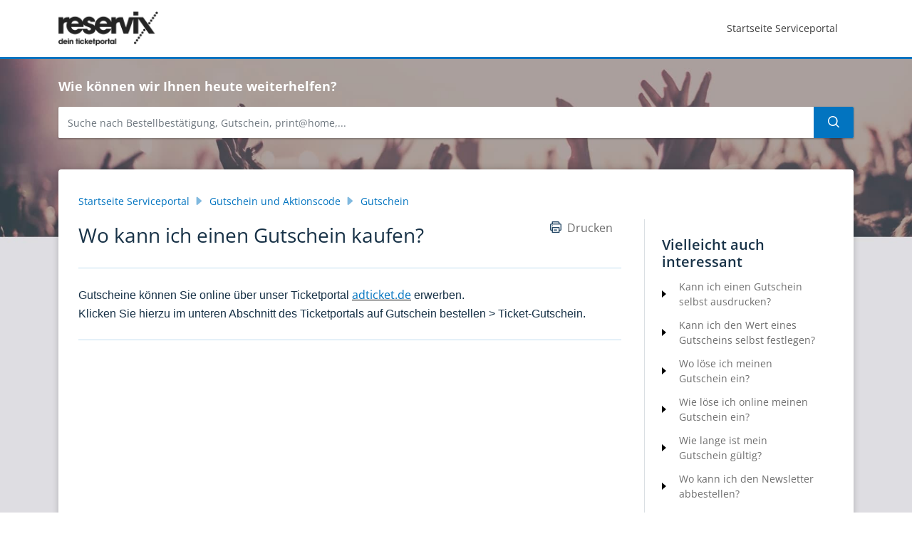

--- FILE ---
content_type: image/svg+xml
request_url: https://cdn.jsdelivr.net/gh/tag-suriya/assets/reservix/mail.svg
body_size: -84
content:
<svg xmlns="http://www.w3.org/2000/svg" viewBox="0 0 24 24"><defs><style>.a{fill:none;stroke:#0a3953;stroke-linecap:round;stroke-linejoin:round}</style></defs><title>envelope</title><rect class="a" x=".5" y="4.5" width="23" height="15" rx="1.5" ry="1.5"/><path class="a" d="M20.5 8.5L12 14 3.5 8.5m0 7.5L7 14m13.5 2L17 14"/></svg>

--- FILE ---
content_type: image/svg+xml
request_url: https://cdn.jsdelivr.net/gh/tag-suriya/assets/reservix/phone.svg
body_size: -349
content:
<svg xmlns="http://www.w3.org/2000/svg" viewBox="0 0 24 24"><defs><style>.a{fill:none;stroke:#0a3953;stroke-linecap:round;stroke-linejoin:round}</style></defs><title>phone</title><path class="a" d="M9.086 7.4a2.315 2.315 0 0 0 0-3.271L6.632 1.678a2.313 2.313 0 0 0-3.271 0L2.016 3.024a3.463 3.463 0 0 0-.439 4.365 53.778 53.778 0 0 0 15.034 15.034 3.469 3.469 0 0 0 4.366-.437l1.345-1.346a2.312 2.312 0 0 0 0-3.271l-2.453-2.453a2.312 2.312 0 0 0-3.271 0l-.818.818A54.879 54.879 0 0 1 8.268 8.22z"/></svg>